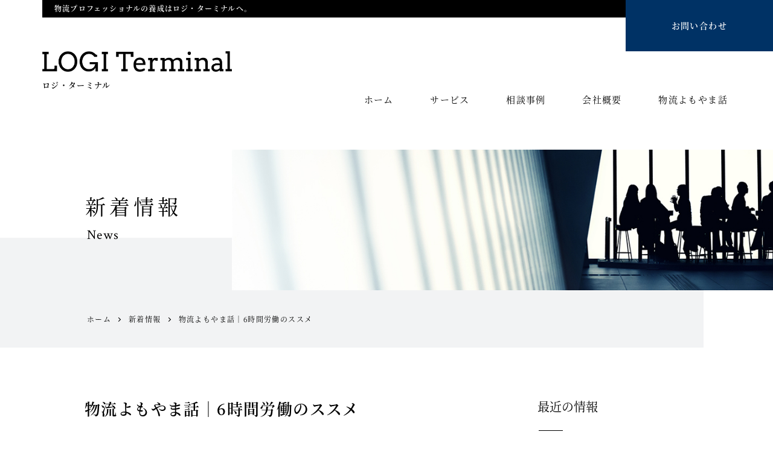

--- FILE ---
content_type: text/html; charset=UTF-8
request_url: https://www.logi-terminal.com/news/yomoyama-management-six-hours-of-work-without-breaks/
body_size: 5686
content:
<!DOCTYPE html>
<html lang="ja">
<head>
	<meta charset="utf-8" />
	<meta name="viewport" content="width=device-width, initial-scale=1.0, user-scalable=yes">
	<title>  物流よもやま話｜6時間労働のススメ ｜ 新着情報 ｜ 企業に物流のプロフェッショナルを ｜ LOGI Terminal／ロジ・ターミナル</title>
	<meta name="description" content="企業内に物流プロフェッショナルを養成することを使命としています。自社の専門職による物流業務改善と管理は、正確で簡潔な機能と素晴らしいコスト効果を同時にもたらしてくれます。">
	<meta name="keywords" content="物流,物流コスト,物流改善,倉庫,物流アウトソーシング,出荷,在庫管理,自社物流,メーカー,製造業,SPA,近畿,大阪">
	<meta property="og:title" content="  物流よもやま話｜6時間労働のススメ ｜ 新着情報 ｜ 企業に物流のプロフェッショナルを ｜ LOGI Terminal／ロジ・ターミナル">
	<meta property="og:description" content="企業内に物流プロフェッショナルを養成することを使命としています。自社の専門職による物流業務改善と管理は、正確で簡潔な機能と素晴らしいコスト効果を同時にもたらしてくれます。">
	<meta property="og:type" content="article">
	<meta property="og:url" content="https://www.logi-terminal.com">
	<meta property="og:image" content="https://www.logi-terminal.com/wp/wp-content/themes/logi_terminal/common/images/ogp.png">
	<meta name="format-detection" content="telephone=no">
	<link rel="stylesheet" href="https://www.logi-terminal.com/wp/wp-content/themes/logi_terminal/common/css/reset.css">
	<link rel="stylesheet" href="https://www.logi-terminal.com/wp/wp-content/themes/logi_terminal/common/css/common.css">
	<link rel="stylesheet" href="https://www.logi-terminal.com/wp/wp-content/themes/logi_terminal/news/css/style.css">
	<link href="https://fonts.googleapis.com/css?family=Crimson+Text" rel="stylesheet">
	<link href="https://fonts.googleapis.com/css?family=Arvo" rel="stylesheet">
	<link rel="icon" type="image/vnd.microsoft.icon" href="https://www.logi-terminal.com/wp/wp-content/themes/logi_terminal/common/images/favicon.ico">
	<link rel="apple-touch-icon" href="https://www.logi-terminal.com/wp/wp-content/themes/logi_terminal/common/images/apple-touch-icon.png">
	<script src="https://www.logi-terminal.com/wp/wp-content/themes/logi_terminal/common/js/jquery.js"></script>
	<script src="https://www.logi-terminal.com/wp/wp-content/themes/logi_terminal/common/js/common.js"></script>
	<script src="https://www.logi-terminal.com/wp/wp-content/themes/logi_terminal/common/js/fade.js"></script>
	<link rel='dns-prefetch' href='//s.w.org' />
		<script type="text/javascript">
			window._wpemojiSettings = {"baseUrl":"https:\/\/s.w.org\/images\/core\/emoji\/11\/72x72\/","ext":".png","svgUrl":"https:\/\/s.w.org\/images\/core\/emoji\/11\/svg\/","svgExt":".svg","source":{"concatemoji":"https:\/\/www.logi-terminal.com\/wp\/wp-includes\/js\/wp-emoji-release.min.js?ver=4.9.26"}};
			!function(e,a,t){var n,r,o,i=a.createElement("canvas"),p=i.getContext&&i.getContext("2d");function s(e,t){var a=String.fromCharCode;p.clearRect(0,0,i.width,i.height),p.fillText(a.apply(this,e),0,0);e=i.toDataURL();return p.clearRect(0,0,i.width,i.height),p.fillText(a.apply(this,t),0,0),e===i.toDataURL()}function c(e){var t=a.createElement("script");t.src=e,t.defer=t.type="text/javascript",a.getElementsByTagName("head")[0].appendChild(t)}for(o=Array("flag","emoji"),t.supports={everything:!0,everythingExceptFlag:!0},r=0;r<o.length;r++)t.supports[o[r]]=function(e){if(!p||!p.fillText)return!1;switch(p.textBaseline="top",p.font="600 32px Arial",e){case"flag":return s([55356,56826,55356,56819],[55356,56826,8203,55356,56819])?!1:!s([55356,57332,56128,56423,56128,56418,56128,56421,56128,56430,56128,56423,56128,56447],[55356,57332,8203,56128,56423,8203,56128,56418,8203,56128,56421,8203,56128,56430,8203,56128,56423,8203,56128,56447]);case"emoji":return!s([55358,56760,9792,65039],[55358,56760,8203,9792,65039])}return!1}(o[r]),t.supports.everything=t.supports.everything&&t.supports[o[r]],"flag"!==o[r]&&(t.supports.everythingExceptFlag=t.supports.everythingExceptFlag&&t.supports[o[r]]);t.supports.everythingExceptFlag=t.supports.everythingExceptFlag&&!t.supports.flag,t.DOMReady=!1,t.readyCallback=function(){t.DOMReady=!0},t.supports.everything||(n=function(){t.readyCallback()},a.addEventListener?(a.addEventListener("DOMContentLoaded",n,!1),e.addEventListener("load",n,!1)):(e.attachEvent("onload",n),a.attachEvent("onreadystatechange",function(){"complete"===a.readyState&&t.readyCallback()})),(n=t.source||{}).concatemoji?c(n.concatemoji):n.wpemoji&&n.twemoji&&(c(n.twemoji),c(n.wpemoji)))}(window,document,window._wpemojiSettings);
		</script>
		<style type="text/css">
img.wp-smiley,
img.emoji {
	display: inline !important;
	border: none !important;
	box-shadow: none !important;
	height: 1em !important;
	width: 1em !important;
	margin: 0 .07em !important;
	vertical-align: -0.1em !important;
	background: none !important;
	padding: 0 !important;
}
</style>
<script type='text/javascript' src='https://www.logi-terminal.com/wp/wp-includes/js/jquery/jquery.js?ver=1.12.4'></script>
<script type='text/javascript' src='https://www.logi-terminal.com/wp/wp-includes/js/jquery/jquery-migrate.min.js?ver=1.4.1'></script>
<link rel='https://api.w.org/' href='https://www.logi-terminal.com/wp-json/' />
<link rel="EditURI" type="application/rsd+xml" title="RSD" href="https://www.logi-terminal.com/wp/xmlrpc.php?rsd" />
<link rel="wlwmanifest" type="application/wlwmanifest+xml" href="https://www.logi-terminal.com/wp/wp-includes/wlwmanifest.xml" /> 
<link rel='prev' title='物流よもやま話｜あなたは物流部門に必要な人' href='https://www.logi-terminal.com/news/yomoyama-essence-we-need-you-in-the-logistics-department/' />
<link rel='next' title='物流よもやま話｜増える連休、増えない出荷' href='https://www.logi-terminal.com/news/yomoyama-creed-more-holidays-less-shipments/' />
<meta name="generator" content="WordPress 4.9.26" />
<link rel="canonical" href="https://www.logi-terminal.com/news/yomoyama-management-six-hours-of-work-without-breaks/" />
<link rel='shortlink' href='https://www.logi-terminal.com/?p=22015' />
<link rel="alternate" type="application/json+oembed" href="https://www.logi-terminal.com/wp-json/oembed/1.0/embed?url=https%3A%2F%2Fwww.logi-terminal.com%2Fnews%2Fyomoyama-management-six-hours-of-work-without-breaks%2F" />
<link rel="alternate" type="text/xml+oembed" href="https://www.logi-terminal.com/wp-json/oembed/1.0/embed?url=https%3A%2F%2Fwww.logi-terminal.com%2Fnews%2Fyomoyama-management-six-hours-of-work-without-breaks%2F&#038;format=xml" />
	<script async src="https://www.googletagmanager.com/gtag/js?id=UA-127567440-1"></script>
	<script>
		window.dataLayer = window.dataLayer || [];
		function gtag(){dataLayer.push(arguments);}
		gtag('js', new Date());

		gtag('config', 'UA-127567440-1');
	</script>
</head>
<body id="news" class="index">

	<p class="loading-img"><img src="https://www.logi-terminal.com/wp/wp-content/themes/logi_terminal/common/images/loading.gif" alt=""></p>

	<!-- contents-wrap  -->
	<div id="contents-wrap">

		<!-- header -->
				<header id="header" class="cf">

			<!-- header-top -->
			<section class="header-top">
				<h2 class="header-tagline">物流プロフェッショナルの養成はロジ・ターミナルへ。	</h2>
				<a href="/contact/" class="header-contact-btn pc">お問い合わせ</a>
			</section>

			<!-- header-inner -->
			<div class="header-inner">

				<!-- header-logo -->
				<h1 class="header-logo">
					<a href="/">
						<img src="https://www.logi-terminal.com/wp/wp-content/themes/logi_terminal/common/images/logo.png" alt="LOGI Terminal">
						<span>ロジ・ターミナル</span>
					</a>
				</h1>

				<nav>
					<!-- header-nav-pc -->
					<ul class="header-nav-pc pc">
						<li class="gnav01"><a href="/">ホーム</a></li>
						<li class="gnav02"><a href="/service/">サービス</a></li>
						<li class="gnav03"><a href="/samples/">相談事例</a></li>
						<li class="gnav04"><a href="/company/">会社概要</a></li>
						<li class="gnav05"><a href="/yomoyama/">物流よもやま話</a></li>
					</ul>

					<!-- header-nav-sp -->
					<div class="header-nav-sp sp">
						<div class="slide-menu-btn">
							<a class="menu-trigger" href="">
								<span></span>
								<span></span>
							</a>
						</div>
						<div class="slide-menu-nav">
							<ul class="gnav">
								<li class="gnav01"><a href="/">ホーム</a></li>
								<li class="gnav02"><a href="/service/">サービス</a></li>
								<li class="gnav03"><a href="/samples/">相談事例</a></li>
								<li class="gnav04"><a href="/company/">会社概要</a></li>
								<li class="gnav05"><a href="/yomoyama/">物流よもやま話</a></li>
							</ul>
							<ul class="sub-nav-sp cf">
								<li><a href="/contact/">お問い合わせ</a></li>
							</ul>
						</div>
					</div>
				</nav>

			</div>

		</header>
		<!-- /header -->


		<!-- page-visual-area -->
		<section id="page-visual-area">

			<!-- page-visual-area-inner -->
			<div class="page-visual-area-inner">
				<h2 class="page-ttl">
					<span class="jpn">新着情報</span>
					<span class="eng">News</span>
				</h2>
				<p class="page-visual">
					<img src="https://www.logi-terminal.com/wp/wp-content/themes/logi_terminal/news/images/page-visual_pc.jpg" alt="" class="pc">
					<img src="https://www.logi-terminal.com/wp/wp-content/themes/logi_terminal/news/images/page-visual_sp.jpg" alt="" class="sp">
				</p>
			</div>

			<!-- breadcrumbs-area -->
			<div class="breadcrumbs-area">
				<ul class="breadcrumbs-list cf"><!-- 
					 --><li><a href="/">ホーム</a></li><!-- 
					 --><li><a href="/news/">新着情報</a></li><!--
					 --><li><span>  物流よもやま話｜6時間労働のススメ</span></li><!--
				 --></ul>
			</div>
		</section><!-- /page-visual-area -->

		
		<!-- contents -->
		<div id="contents">

			<!-- news-page-inner -->
			<div class="news-page-inner cf">

				<!-- news-cont-main -->
				<div class="news-cont-main">

					<!-- news-detail -->
					<div class="news-detail">
					
						<h3 class="sec-ttl01">  物流よもやま話｜6時間労働のススメ</h3>
						<div class="news-detail-status cf">
							<span class="news-article-date">2023.9.15</span>
						</div>
						<div class="news-detail-cont">
							<p><a href="https://www.logi-terminal.com/yomoyama/management/six-hours-of-work-without-breaks/" rel="noopener">この掲載記事を読む</a></p>
						</div>

					</div><!-- /news-detail -->

					<div class="pagenation-area cf">
						<p class="prev-link"><a href="https://www.logi-terminal.com/news/yomoyama-essence-we-need-you-in-the-logistics-department/" rel="prev">前の記事</a>　</p>
						<p class="center-link"><a href="/news/">新着一覧へ</a></p>
						<p class="next-link">　<a href="https://www.logi-terminal.com/news/yomoyama-creed-more-holidays-less-shipments/" rel="next">次の記事</a></p>
					</div>

				</div><!-- /news-cont-main -->


				<!-- news-cont-side -->
				<div class="news-cont-side">

					<!-- recent-articles -->
					<section class="news-side-box">
						<h3>最近の情報</h3>
						<ul class="recent-articles">
								<li><a href='https://www.logi-terminal.com/news/yomoyama-actual-about-planting-trees-in-logistics-facilities/'>物流よもやま話｜物流施設の植栽あれこれ</a></li>
	<li><a href='https://www.logi-terminal.com/news/yomoyama-prediction-multi-location-or-not/'>物流よもやま話｜オヤコよりもマスヲサンに</a></li>
	<li><a href='https://www.logi-terminal.com/news/yomoyama-essence-arsonists-always-say-be-careful-of-fire/'>物流よもやま話｜いつもの似たような面々</a></li>
	<li><a href='https://www.logi-terminal.com/news/yomoyama-essence-the-benefits-of-waste/'>物流よもやま話｜アソビとヨブンとムダと</a></li>
	<li><a href='https://www.logi-terminal.com/news/yomoyama-management-warehouse-managers-should-make-rounds/'>物流よもやま話｜見回りのススメ</a></li>
	<li><a href='https://www.logi-terminal.com/news/yomoyama-creed-harassment-police-and-justice-for-criminals/'>物流よもやま話｜粗にして野だが卑ではない、では通らぬらしい</a></li>
	<li><a href='https://www.logi-terminal.com/news/yomoyama-actual-future-of-overall-cost-increases/'>物流よもやま話｜塗装も建具も設備も</a></li>
	<li><a href='https://www.logi-terminal.com/news/yomoyama-management-the-gap-between-company-rules-and-society/'>物流よもやま話｜社内ルールと世間のズレ</a></li>
	<li><a href='https://www.logi-terminal.com/news/yomoyama-actual-outdated-cushioning-materials/'>物流よもやま話｜決め手が打てない緩衝材</a></li>
	<li><a href='https://www.logi-terminal.com/news/yomoyama-actual-high-temperature-warning-for-lunch-boxes/'>物流よもやま話｜お弁当にも高温注意報</a></li>
						</ul>
					</section>

					<!-- archive-articles -->
					<section class="news-side-box">
						<h3>アーカイブ</h3>
						<ul class="archive-articles">
								<li><a href='https://www.logi-terminal.com/2025/10/?post_type=news'>2025.10</a>&nbsp;(5)</li>
	<li><a href='https://www.logi-terminal.com/2025/09/?post_type=news'>2025.9</a>&nbsp;(4)</li>
	<li><a href='https://www.logi-terminal.com/2025/08/?post_type=news'>2025.8</a>&nbsp;(5)</li>
	<li><a href='https://www.logi-terminal.com/2025/07/?post_type=news'>2025.7</a>&nbsp;(4)</li>
	<li><a href='https://www.logi-terminal.com/2025/06/?post_type=news'>2025.6</a>&nbsp;(4)</li>
	<li><a href='https://www.logi-terminal.com/2025/05/?post_type=news'>2025.5</a>&nbsp;(5)</li>
	<li><a href='https://www.logi-terminal.com/2025/04/?post_type=news'>2025.4</a>&nbsp;(4)</li>
	<li><a href='https://www.logi-terminal.com/2025/03/?post_type=news'>2025.3</a>&nbsp;(4)</li>
	<li><a href='https://www.logi-terminal.com/2025/02/?post_type=news'>2025.2</a>&nbsp;(4)</li>
	<li><a href='https://www.logi-terminal.com/2025/01/?post_type=news'>2025.1</a>&nbsp;(5)</li>
	<li><a href='https://www.logi-terminal.com/2024/12/?post_type=news'>2024.12</a>&nbsp;(4)</li>
	<li><a href='https://www.logi-terminal.com/2024/11/?post_type=news'>2024.11</a>&nbsp;(5)</li>
	<li><a href='https://www.logi-terminal.com/2024/10/?post_type=news'>2024.10</a>&nbsp;(4)</li>
	<li><a href='https://www.logi-terminal.com/2024/09/?post_type=news'>2024.9</a>&nbsp;(4)</li>
	<li><a href='https://www.logi-terminal.com/2024/08/?post_type=news'>2024.8</a>&nbsp;(5)</li>
	<li><a href='https://www.logi-terminal.com/2024/07/?post_type=news'>2024.7</a>&nbsp;(4)</li>
	<li><a href='https://www.logi-terminal.com/2024/06/?post_type=news'>2024.6</a>&nbsp;(4)</li>
	<li><a href='https://www.logi-terminal.com/2024/05/?post_type=news'>2024.5</a>&nbsp;(5)</li>
	<li><a href='https://www.logi-terminal.com/2024/04/?post_type=news'>2024.4</a>&nbsp;(4)</li>
	<li><a href='https://www.logi-terminal.com/2024/03/?post_type=news'>2024.3</a>&nbsp;(5)</li>
	<li><a href='https://www.logi-terminal.com/2024/02/?post_type=news'>2024.2</a>&nbsp;(4)</li>
	<li><a href='https://www.logi-terminal.com/2024/01/?post_type=news'>2024.1</a>&nbsp;(4)</li>
	<li><a href='https://www.logi-terminal.com/2023/12/?post_type=news'>2023.12</a>&nbsp;(5)</li>
	<li><a href='https://www.logi-terminal.com/2023/11/?post_type=news'>2023.11</a>&nbsp;(4)</li>
	<li><a href='https://www.logi-terminal.com/2023/10/?post_type=news'>2023.10</a>&nbsp;(4)</li>
	<li><a href='https://www.logi-terminal.com/2023/09/?post_type=news'>2023.9</a>&nbsp;(6)</li>
	<li><a href='https://www.logi-terminal.com/2023/08/?post_type=news'>2023.8</a>&nbsp;(4)</li>
	<li><a href='https://www.logi-terminal.com/2023/07/?post_type=news'>2023.7</a>&nbsp;(4)</li>
	<li><a href='https://www.logi-terminal.com/2023/06/?post_type=news'>2023.6</a>&nbsp;(5)</li>
	<li><a href='https://www.logi-terminal.com/2023/05/?post_type=news'>2023.5</a>&nbsp;(4)</li>
	<li><a href='https://www.logi-terminal.com/2023/04/?post_type=news'>2023.4</a>&nbsp;(4)</li>
	<li><a href='https://www.logi-terminal.com/2023/03/?post_type=news'>2023.3</a>&nbsp;(5)</li>
	<li><a href='https://www.logi-terminal.com/2023/02/?post_type=news'>2023.2</a>&nbsp;(4)</li>
	<li><a href='https://www.logi-terminal.com/2023/01/?post_type=news'>2023.1</a>&nbsp;(4)</li>
	<li><a href='https://www.logi-terminal.com/2022/12/?post_type=news'>2022.12</a>&nbsp;(5)</li>
	<li><a href='https://www.logi-terminal.com/2022/11/?post_type=news'>2022.11</a>&nbsp;(4)</li>
	<li><a href='https://www.logi-terminal.com/2022/10/?post_type=news'>2022.10</a>&nbsp;(4)</li>
	<li><a href='https://www.logi-terminal.com/2022/09/?post_type=news'>2022.9</a>&nbsp;(5)</li>
	<li><a href='https://www.logi-terminal.com/2022/08/?post_type=news'>2022.8</a>&nbsp;(4)</li>
	<li><a href='https://www.logi-terminal.com/2022/07/?post_type=news'>2022.7</a>&nbsp;(5)</li>
	<li><a href='https://www.logi-terminal.com/2022/06/?post_type=news'>2022.6</a>&nbsp;(6)</li>
	<li><a href='https://www.logi-terminal.com/2022/05/?post_type=news'>2022.5</a>&nbsp;(4)</li>
	<li><a href='https://www.logi-terminal.com/2022/04/?post_type=news'>2022.4</a>&nbsp;(5)</li>
	<li><a href='https://www.logi-terminal.com/2022/03/?post_type=news'>2022.3</a>&nbsp;(4)</li>
	<li><a href='https://www.logi-terminal.com/2022/02/?post_type=news'>2022.2</a>&nbsp;(4)</li>
	<li><a href='https://www.logi-terminal.com/2022/01/?post_type=news'>2022.1</a>&nbsp;(4)</li>
	<li><a href='https://www.logi-terminal.com/2021/12/?post_type=news'>2021.12</a>&nbsp;(5)</li>
	<li><a href='https://www.logi-terminal.com/2021/11/?post_type=news'>2021.11</a>&nbsp;(4)</li>
	<li><a href='https://www.logi-terminal.com/2021/10/?post_type=news'>2021.10</a>&nbsp;(5)</li>
	<li><a href='https://www.logi-terminal.com/2021/09/?post_type=news'>2021.9</a>&nbsp;(4)</li>
	<li><a href='https://www.logi-terminal.com/2021/08/?post_type=news'>2021.8</a>&nbsp;(4)</li>
	<li><a href='https://www.logi-terminal.com/2021/07/?post_type=news'>2021.7</a>&nbsp;(5)</li>
	<li><a href='https://www.logi-terminal.com/2021/06/?post_type=news'>2021.6</a>&nbsp;(4)</li>
	<li><a href='https://www.logi-terminal.com/2021/05/?post_type=news'>2021.5</a>&nbsp;(4)</li>
	<li><a href='https://www.logi-terminal.com/2021/04/?post_type=news'>2021.4</a>&nbsp;(5)</li>
	<li><a href='https://www.logi-terminal.com/2021/03/?post_type=news'>2021.3</a>&nbsp;(7)</li>
	<li><a href='https://www.logi-terminal.com/2021/02/?post_type=news'>2021.2</a>&nbsp;(4)</li>
	<li><a href='https://www.logi-terminal.com/2021/01/?post_type=news'>2021.1</a>&nbsp;(8)</li>
	<li><a href='https://www.logi-terminal.com/2020/12/?post_type=news'>2020.12</a>&nbsp;(8)</li>
	<li><a href='https://www.logi-terminal.com/2020/11/?post_type=news'>2020.11</a>&nbsp;(13)</li>
	<li><a href='https://www.logi-terminal.com/2020/10/?post_type=news'>2020.10</a>&nbsp;(12)</li>
	<li><a href='https://www.logi-terminal.com/2020/09/?post_type=news'>2020.9</a>&nbsp;(4)</li>
	<li><a href='https://www.logi-terminal.com/2020/08/?post_type=news'>2020.8</a>&nbsp;(4)</li>
	<li><a href='https://www.logi-terminal.com/2020/07/?post_type=news'>2020.7</a>&nbsp;(14)</li>
	<li><a href='https://www.logi-terminal.com/2020/06/?post_type=news'>2020.6</a>&nbsp;(15)</li>
	<li><a href='https://www.logi-terminal.com/2020/05/?post_type=news'>2020.5</a>&nbsp;(12)</li>
	<li><a href='https://www.logi-terminal.com/2020/04/?post_type=news'>2020.4</a>&nbsp;(7)</li>
	<li><a href='https://www.logi-terminal.com/2020/03/?post_type=news'>2020.3</a>&nbsp;(7)</li>
	<li><a href='https://www.logi-terminal.com/2020/02/?post_type=news'>2020.2</a>&nbsp;(8)</li>
	<li><a href='https://www.logi-terminal.com/2020/01/?post_type=news'>2020.1</a>&nbsp;(10)</li>
	<li><a href='https://www.logi-terminal.com/2019/12/?post_type=news'>2019.12</a>&nbsp;(4)</li>
	<li><a href='https://www.logi-terminal.com/2019/11/?post_type=news'>2019.11</a>&nbsp;(6)</li>
	<li><a href='https://www.logi-terminal.com/2019/10/?post_type=news'>2019.10</a>&nbsp;(5)</li>
	<li><a href='https://www.logi-terminal.com/2019/09/?post_type=news'>2019.9</a>&nbsp;(4)</li>
	<li><a href='https://www.logi-terminal.com/2019/08/?post_type=news'>2019.8</a>&nbsp;(5)</li>
	<li><a href='https://www.logi-terminal.com/2019/07/?post_type=news'>2019.7</a>&nbsp;(5)</li>
	<li><a href='https://www.logi-terminal.com/2019/06/?post_type=news'>2019.6</a>&nbsp;(5)</li>
	<li><a href='https://www.logi-terminal.com/2019/05/?post_type=news'>2019.5</a>&nbsp;(8)</li>
	<li><a href='https://www.logi-terminal.com/2019/04/?post_type=news'>2019.4</a>&nbsp;(5)</li>
	<li><a href='https://www.logi-terminal.com/2019/03/?post_type=news'>2019.3</a>&nbsp;(7)</li>
	<li><a href='https://www.logi-terminal.com/2019/02/?post_type=news'>2019.2</a>&nbsp;(6)</li>
	<li><a href='https://www.logi-terminal.com/2019/01/?post_type=news'>2019.1</a>&nbsp;(7)</li>
	<li><a href='https://www.logi-terminal.com/2018/12/?post_type=news'>2018.12</a>&nbsp;(8)</li>
	<li><a href='https://www.logi-terminal.com/2018/11/?post_type=news'>2018.11</a>&nbsp;(11)</li>
	<li><a href='https://www.logi-terminal.com/2018/10/?post_type=news'>2018.10</a>&nbsp;(8)</li>
						</ul>
					</section>

				</div>

			</div><!-- /news-page-inner -->


			<!-- contact-sec -->
						<section class="contact-sec">
				<div class="contact-sec-inner cf">
					<div class="contact-sec-left">
						<h2 class="contact-sec-ttl">
							<span class="jpn">お問い合わせ</span>
							<span class="eng">Contact</span>
						</h2>
					</div>
					<div class="contact-sec-right">
						<p class="contact-sec-text">ご相談・ご質問等ございましたら、<br>お気軽にお問い合わせください。</p>
						<!-- <p class="business-hours">営業時間　平日 9:00 - 18:00</p> -->
						<a href="/contact/" class="contact-sec-btn">お問い合わせフォーム</a>
					</div>
				</div>
			</section>
			<!-- /contact-sec -->

		</div><!-- /contents -->


		<!-- footer -->
				<footer id="footer">

			<a href="#header" class="page-top-link"></a>
			<section class="footer-inner cf">
				<div class="footer-inner-left">
					<h2 class="footer-logo">
						<a href="/">
							<img src="https://www.logi-terminal.com/wp/wp-content/themes/logi_terminal/common/images/logo.png" alt="LOGI Terminal">
							<span>ロジ・ターミナル</span>
						</a>
					</h2>
					<p class="footer-address">大阪府大阪市北区角田町8-47阪急グランドビル</p>
				</div>
				<div class="footer-inner-right">
					<ul class="footer-nav">
						<li><a href="/">ホーム</a></li>
						<li><a href="/service/">サービス</a></li>
						<li><a href="/samples/">相談事例</a></li>
						<li><a href="/company/">会社概要</a></li>
						<li><a href="/yomoyama/">物流よもやま話</a></li>
					</ul>
					<a href="/contact/" class="footer-contact-btn">お問い合わせ</a>
				</div>
			</section>
			<small class="copyright">&copy; Entrance Inc.</small>

		</footer>
		<!-- /footer -->


	</div><!-- /contents-wrap -->

<script type='text/javascript'>
/* <![CDATA[ */
var wpcf7 = {"apiSettings":{"root":"https:\/\/www.logi-terminal.com\/wp-json\/contact-form-7\/v1","namespace":"contact-form-7\/v1"},"recaptcha":{"messages":{"empty":"\u3042\u306a\u305f\u304c\u30ed\u30dc\u30c3\u30c8\u3067\u306f\u306a\u3044\u3053\u3068\u3092\u8a3c\u660e\u3057\u3066\u304f\u3060\u3055\u3044\u3002"}}};
/* ]]> */
</script>
<script type='text/javascript' src='https://www.logi-terminal.com/wp/wp-content/plugins/contact-form-7/includes/js/scripts.js?ver=5.0.4'></script>
<script type='text/javascript' src='https://www.logi-terminal.com/wp/wp-includes/js/wp-embed.min.js?ver=4.9.26'></script>
</body>
</html>

--- FILE ---
content_type: text/css
request_url: https://www.logi-terminal.com/wp/wp-content/themes/logi_terminal/common/css/reset.css
body_size: 773
content:
@charset "utf-8";

/* reset.css
----------------------------------------- */
html,body,h1,h2,h3,h4,h5,h6,p,div,
ul,ol,li,dl,dt,dd,
table,caption,th,td,
form,button,label,address,blockquote,
article, aside, canvas, details, figcaption, figure, 
footer, header, hgroup, menu, nav, section, summary,
time, mark, audio, video {
	margin: 0;
	padding: 0;
	border:0;
	outline:0;
	font-size: 100%;
	font-weight: normal;
}
body {
	line-height:1;
}
article,aside,details,figcaption,figure,
footer,header,hgroup,menu,nav,section { 
	display:block;
}
nav ul {
	list-style:none;
}
hr {
	display: none;
}
img,abbr {
	border: none;
	vertical-align: bottom;
}
ul,ol,li {
	list-style: none;
}
table {
	border-collapse: collapse;
	border-spacing: 0;
}
th,td {
	text-align: left;
}
/* clearfix */
.cf {
	zoom: 1;
}
.cf:before, .cf:after {
	content: "";
	display: table;
}
.cf:after {
	clear: both;
}


--- FILE ---
content_type: text/css
request_url: https://www.logi-terminal.com/wp/wp-content/themes/logi_terminal/common/css/common.css
body_size: 4123
content:
@charset "utf-8";


/* common.css
----------------------------------------- */
@font-face {
  font-family: 'Noto Serif Japanese';
  font-style: normal;
  font-weight: 400;
  src: url('../fonts/NotoSerifJP-Regular.woff') format('woff');
  font-display: swap;
}
/* 
@font-face {
  font-family: 'Noto Serif Japanese';
  font-style: normal;
  font-weight: 500;
  src: url('../fonts/NotoSerifJP-Medium.woff') format('woff');
  font-display: swap;
}
*/
@font-face {
  font-family: 'Noto Serif Japanese';
  font-style: normal;
  font-weight: 600;
  src: url('../fonts/NotoSerifJP-SemiBold.woff') format('woff');
  font-display: swap;
}
/* 
@font-face {
  font-family: 'Noto Serif Japanese';
  font-style: normal;
  font-weight: 700;
  src: url('../fonts/NotoSerifJP-Bold.woff') format('woff');
  font-display: swap;
}
*/

html,body{
    width: 100%;
}
body {
	font-family: "Noto Serif Japanese", serif;
	font-size: 14px;
	color: #000000;
	line-height:1.8;
	letter-spacing: 0.1em;
	text-align: left;
	font-weight: 400;
	-webkit-text-size-adjust: 100%;
	-webkit-font-smoothing: antialiased;
	-moz-osx-font-smoothing: grayscale;
}
a {
	color: #000000;
	text-decoration: none;
}
a:hover {
	color: #000000;
	text-decoration: none;
}
a:focus {
	outline: none;
}
.pc {
	display: none !important;
}
.sp {
	display: block !important;
}
input:focus, 
select:focus, 
textarea:focus {
	outline: none;
}
img {
	width: 100%;
	height: auto;
}


/* 共通パーツ
----------------------------------------- */
/* loading */
#contents-wrap {
	opacity: 0;
}
.loading-img {
	position: fixed;
	top: 50%;
	left: 50%;
	width: 60px;
	height: 60px;
	margin-top: -35px;
	margin-left: -30px;
	text-align: center;
	color: #ffffff;
	z-index: 2;
	text-align: center;
}
.loading-img img {
	width: 100%;
	height: auto;
}

/* page-visual-area */
#page-visual-area {
	position: relative;
	margin-bottom: 30px;
}
#page-visual-area::after {
	content: '';
	display: block;
	position: absolute;
	top: 47.8%;
	left: 0;
	width: 91%;
	height: 50%;
	background-color: #f2f3f4;
	z-index: -100;
}
.page-visual-area-inner {
	position: relative;
}
.page-ttl {
	position: absolute;
	top: 50%;
	left: 20px;
	margin-top: -30px;
	opacity: 0;
	transition: all 2s;
}
.page-ttl .jpn {
	display: block;
	font-size: 25px;
	letter-spacing: 0.15em;
}
.page-ttl .eng {
	font-family: 'Crimson Text', serif;
	display: block;
	padding-left: 3px;
	font-size: 11px;
}
.page-visual {
	padding-left: 30%;
}
.page-visual img {
}

/* breadcrumbs-area */
.breadcrumbs-area {
	box-sizing: border-box;
	width: 94%;
	padding: 15px 20px 20px;
}
.breadcrumbs-list {
}
.breadcrumbs-list li {
	display: inline-block;
	font-size: 11px;
	line-height: 1.4;
}
.breadcrumbs-list a {
	display: inline-block;
	position: relative;
	margin-right: 14px;
	padding-right: 15px;
}
.breadcrumbs-list a::after{
	display: block;
	content: '';
	position: absolute;
	top: 50%;
	right: 0;
	width: 4px;
	height: 4px;
	margin-top: -2px;
	border: 0px;
	border-top: solid 1px #000000;
	border-right: solid 1px #000000;
	-ms-transform: rotate(45deg);
	-webkit-transform: rotate(45deg);
	transform: rotate(45deg);
}

/* sec-ttl */
.sec-ttl01 {
	position: relative;
	margin-bottom: 25px;
	padding-bottom: 18px;
	font-size: 20px;
	font-weight: 600;
	line-height: 1.6;
}
.sec-ttl01::after {
	display: block;
	content: '';
	position: absolute;
	bottom: 0;
	left: 2px;
	width: 25px;
	height: 1px;
	background-color: #003265;
}

/* table */
.form-input-tbl {
	width: 100%;
}
.form-input-tbl th,
.form-input-tbl td {
	display: block;
	width: 100%;
}
.form-input-tbl th {
	margin-bottom: 5px;
	font-size: 14px;
	font-weight: 600;
}
.form-input-tbl td {
	margin-bottom: 15px;
	font-size: 14px;
}
.require-mark {
	color: #ff0000;
}

/* form */
.input-radio .wpcf7-list-item {
	display: block;
	margin-left: 0;
}

.input-text {
	font-family: "Noto Serif Japanese", serif;
	width: 100%;
	height: 40px;
	box-sizing: border-box;
	padding: 3px 8px;
	background-color: #FFFFFF;
	border: 1px solid #b5b5b5;
	color: #000000;
	vertical-align: middle;
	font-size: 14px;
}
.input-text-120 {
	font-family: "Noto Serif Japanese", serif;
	width: 40%;
	height: 35px;
	box-sizing: border-box;
	padding: 3px 8px;
	background-color: #FFFFFF;
	border: 1px solid #b5b5b5;
	color: #000000;
	vertical-align: middle;
	font-size: 14px;
}
.input-text-400 {
	font-family: "Noto Serif Japanese", serif;
	width: 80%;
	height: 35px;
	box-sizing: border-box;
	padding: 3px 8px;
	background-color: #FFFFFF;
	border: 1px solid #b5b5b5;
	color: #000000;
	vertical-align: middle;
	font-size: 14px;
}

.input-select {
	font-family: "Noto Serif Japanese", serif;
	width: 18em;
	height: 40px;
	margin-right: 5px;
	padding: 3px 8px;
	background-color: #FFFFFF;
	border: 1px solid #b5b5b5;
	color: #000000;
	font-size: 14px;
	vertical-align: middle;
	border-radius: 0;
}
input[type="checkbox"] {
	vertical-align: middle;
}
.textarea {
	font-family: "Noto Serif Japanese", serif;
	width: 	97%;
	padding: 5px;
	border: 1px solid #b5b5b5;
	font-size: 14px;
}
.submit-btn {
	font-family: "Noto Serif Japanese", serif;
	display: block;
	width: 	70%;
	margin: 20px auto 0;
	padding: 16px 0;
	background-image: -moz-linear-gradient( 135deg, rgb(0,28,70) 0%, rgb(0,77,109) 52%, rgb(0,125,148) 100%);
	background-image: -webkit-linear-gradient( 135deg, rgb(0,28,70) 0%, rgb(0,77,109) 52%, rgb(0,125,148) 100%);
	background-image: -ms-linear-gradient( 135deg, rgb(0,28,70) 0%, rgb(0,77,109) 52%, rgb(0,125,148) 100%);
	text-align: center;
	font-size: 13px;
	color: #FFFFFF;
	letter-spacing: 0.1em;
}
.submit-btn:hover {
}
input[type="button"],input[type="submit"] {
	-webkit-appearance: none;
	-moz-appearance: none;
	appearance: none;
	border: none;
}
input[type="text"],
input[type="button"],
input[type="email"],
input[type="submit"],
textarea {
    border-radius: 0;
    -webkit-appearance: none;
    -moz-appearance: none;
    appearance: none;
}

/* contact-privacy-box */
.contact-privacy-box {
	margin-bottom: 20px;
	padding: 25px 20px;
	background-color: #ffffff;
}
.contact-privacy-box h3 {
	margin-bottom: 15px;
	font-size: 16px;
}
.contact-privacy-list {
}
.contact-privacy-list li {
	margin-bottom: 10px;
}
.contact-privacy-list li:last-child {
	margin-bottom: 0
}
.contact-privacy-list span {
}
.contact-privacy-list p {
}
.acknowledgment-check {
	margin-bottom: 30px;
}


/* header
----------------------------------------- */
#header {
	margin-bottom: 8px;
}
.header-top {
	margin-bottom: 12px;
}
.header-tagline {
	padding: 3px 18px 2px;
	background-color: #000000;
	color: #FFFFFF;
	font-size: 10px;
	letter-spacing: 0em;
}
.header-inner {
	position: relative;
}
.header-logo {
	width: 180px;
	padding-left: 20px;
}
.header-logo span {
	display: block;
	margin-top: 5px;
	font-size: 9px;
	letter-spacing: 0em;
}

/* slide-menu-btn */
.slide-menu-btn {
	position: absolute;
	top: 12px;
	right: 20px;
	z-index: 10000;
}
.slide-menu-nav {
	box-sizing: border-box;
	display: none;
	width: 100%;
	position: absolute;
	left: 0;
	top: 54px;
	padding: 20px 0 35px;
	background-color: rgba(0,0,0,0.9);
	z-index: 9000;
	text-align: center;
}
.slide-menu-nav .gnav a {
	position: relative;
	display: block;
	margin: 0;
	padding: 25px 0;
	font-size: 14px;
	color: #ffffff;
	line-height: 1.4;
}
.slide-menu-nav .gnav a::after {
	content: '';
	display: block;
	position: absolute;
	bottom: 0;
	left: 50%;
	width: 8px;
	height: 2px;
	margin-left: -4px;
	background-color: #003265;
}
.slide-menu-nav .gnav li:last-child a::after {
	content: '';
	background: none;
}
.slide-menu-nav .sub-nav-sp {
	margin: 20px 0;
}
.slide-menu-nav .sub-nav-sp li {
	width: 76%;
	margin: 0 auto;
}
.slide-menu-nav .sub-nav-sp a {
	box-sizing: border-box;
	display: block;
	float: left;
	width: 100%;
	padding: 20px 0;
	background-color: #003265;
	font-size: 13px;
	color: #ffffff;
	line-height: 1.4;
	text-align: center;
}

/* menu-trigger */
.menu-trigger,
.menu-trigger span {
	display: inline-block;
	transition: all .3s;
	box-sizing: border-box;
}
.menu-trigger {
	position: relative;
	width: 20px;
	height: 19px;
}
.menu-trigger span {
	position: absolute;
	left: 0;
	width: 100%;
	height: 1px;
	background-color: #000000;
}
.menu-trigger span:nth-of-type(1) {
	top: 6px;
}
.menu-trigger span:nth-of-type(2) {
	top: 13px;
}
.menu-trigger.active span:nth-of-type(1) {
	-webkit-transform: translateY(4px) rotate(-45deg);
	transform: translateY(4px) rotate(-45deg);
}
.menu-trigger.active span:nth-of-type(2) {
	-webkit-transform: translateY(-3px) rotate(45deg);
	transform: translateY(-3px) rotate(45deg);
}

/* position-active */
#top .gnav01 a,
#service .gnav02 a,
#samples .gnav03 a,
#company .gnav04 a,
#yomoyama .gnav05 a {
	
}


/* contents
----------------------------------------- */
/* contact-sec */
.contact-sec {
	padding: 40px 20px 80px;
	background: linear-gradient(135deg, #009ec2 0%,#001c46 100%);
}
.contact-sec-inner {
	padding: 35px 0 30px;
	background-color: #ffffff;
}
.contact-sec-ttl {
	position: relative;
	margin-bottom: 25px;
	padding-bottom: 14px;
	text-align: center;
}
.contact-sec-ttl::after {
	content: '';
	display: block;
	position: absolute;
	bottom: 0;
	left: 50%;
	width: 20px;
	height: 1px;
	margin-left: -10px;
	background-color: #000000;
}
.contact-sec-ttl .jpn {
	display: block;
	margin-bottom: 3px;
	font-size: 20px;
	letter-spacing: 0.2em;
}
.contact-sec-ttl .eng {
	font-family: 'Crimson Text', serif;
	display: block;
	font-size: 13px;
}
.contact-sec-text {
	margin-bottom: 20px;
	text-align: center;
	font-size: 13px;
}
.contact-sec-tel {
	margin-bottom: 20px;
	text-align: center;
}
.contact-sec-telnum a {
	font-family: 'Crimson Text', serif;
	padding-left: 30px;
	background: url(../images/icon-tel.png) 0 center no-repeat;
	background-size: 19px 27px;
	font-size: 34px;
	line-height: 1.0;
}
.business-hours {
	font-size: 11px;
	line-height: 1.6;
}
.contact-sec-btn {
	display: block;
	width: 80%;
	margin: 0 auto;
	padding: 18px 0;
	background-color: #003163;
	font-size: 13px;
	text-align: center;
	color: #ffffff;
}
.contact-sec-btn:hover {
	color: #ffffff;
}


/* footer
----------------------------------------- */
#footer {
	position: relative;
	padding-top: 40px;
}
.page-top-link {
	display: block;
	position: absolute;
	top: -50px;
	right: 0;
	width: 50px;
	height: 50px;
	background: url(../images/icon-pagetop_sp.png) center center no-repeat;
	background-size: 10px 13px;
	background-color: #ffffff;
	z-index: 1000;
}
.footer-logo {
	width: 180px;
	height: auto;
	margin: 0 auto 15px;
	text-align: center;
}
.footer-logo span {
	display: block;
	margin-top: 10px;
	font-size: 10px;
}
.footer-address {
	margin-bottom: 20px;
	text-align: center;
	font-size: 12px;
}
.footer-nav {
	margin-bottom: 30px;
	text-align: center;
}
.footer-nav li {
	margin-bottom: 15px;
}
.footer-nav li a {
	font-size: 12px;
}
.footer-contact-btn {
	display: block;
	width: 65%;
	margin: 0 auto 35px;
	padding: 12px 0;
	background-color: #003163;
	font-size: 13px;
	text-align: center;
	color: #ffffff;
}
.footer-contact-btn:hover {
	color: #ffffff;
}
.copyright {
	font-family: 'Crimson Text', serif;
	display: block;
	padding-bottom: 20px;
	font-size: 10px;
	text-align: center;
}







/* タブレット向け：760px～1000px */
@media only screen and (min-width: 760px) {
.pc {
	display: block !important;
}
.sp {
	display: none !important;
}
img {
	width: 100%;
	height: auto;
}


/* 共通パーツ
----------------------------------------- */
/* loading */
#contents-wrap {
	opacity: 0;
}
.loading-img {
	position: fixed;
	top: 50%;
	left: 50%;
	width: 70px;
	height: 70px;
	margin-top: -70px;
	margin-left: -35px;
	text-align: center;
	color: #fff;
	z-index: 2;
	text-align: center;
}
.loading-img img {
	width: 100%;
	height: auto;
}

/* page-visual-area */
#page-visual-area {
	position: relative;
	margin-bottom: 100px;
}
#page-visual-area::after {
	content: '';
	display: block;
	position: absolute;
	top: 47.5%;
	left: 0;
	width: 91%;
	height: 59%;
	background-color: #f2f3f4;
	z-index: -100;
}
.page-visual-area-inner {
	position: relative;
}
.page-ttl {
	position: absolute;
	top: 50%;
	left: 11%;
	margin-top: -50px;
	opacity: 0;
	transition: all 2s;
}
.page-ttl .jpn {
	display: block;
	font-size: 34px;
	letter-spacing: 0.175em;
	line-height: 1.65;
}
.page-ttl .eng {
	font-family: 'Crimson Text', serif;
	display: block;
	padding-left: 3px;
	font-size: 22px;
}
.page-visual {
	padding-left: 30%;
}
.page-visual img {

}

/* breadcrumbs-area */
.breadcrumbs-area {
	box-sizing: border-box;
	width: 94%;
	padding: 35px 20px 15px 11%;
}
.breadcrumbs-list {
	padding-left: 3px;
}
.breadcrumbs-list li {
	display: inline-block;
	font-size: 12px;
	line-height: 1.4;
}
.breadcrumbs-list a {
	display: inline-block;
	position: relative;
	margin-right: 14px;
	padding-right: 15px;
	transition: all .3s;
}
.breadcrumbs-list a:hover {
	color: #999999;
}
.breadcrumbs-list a::after{
	display: block;
	content: '';
	position: absolute;
	top: 50%;
	right: 0;
	width: 4px;
	height: 4px;
	margin-top: -2px;
	border: 0px;
	border-top: solid 1px #000000;
	border-right: solid 1px #000000;
	-ms-transform: rotate(45deg);
	-webkit-transform: rotate(45deg);
	transform: rotate(45deg);
}

/* sec-ttl */
.sec-ttl01 {
	position: relative;
	margin-bottom: 50px;
	padding-bottom: 28px;
	font-size: 26px;
	font-weight: 400;
	line-height: 1.6;
}
.sec-ttl01::after {
	display: block;
	content: '';
	position: absolute;
	bottom: 0;
	left: 2px;
	width: 46px;
	height: 1px;
	background-color: #003265;
}

/* table */
.form-input-tbl {
	width: 100%;
}
.form-input-tbl th,
.form-input-tbl td {
	display: table-cell;
	padding: 15px 0;
	vertical-align: top;
	width: 100%;
}
.form-input-tbl th {
	width: 240px;
	margin-bottom: 5px;
	font-size: 15px;
	font-weight: 400;
}
.form-input-tbl td {
	width: 600px;
	margin-bottom: 15px;
	font-size: 15px;
}
.require-mark {
	color: #ff0000;
}

/* form */
.input-radio .wpcf7-list-item {
	display: block;
	margin-left: 0;
}
.input-text {
	font-family: "Noto Serif Japanese", serif;
	width: 100%;
	height: 46px;
	box-sizing: border-box;
	padding: 6px 12px;
	background-color: #ffffff;
	border: 1px solid #b5b5b5;
	color: #000000;
	vertical-align: middle;
	font-size: 14px;
}
.input-text-120 {
	font-family: "Noto Serif Japanese", serif;
	width: 120px;
	height: 35px;
	box-sizing: border-box;
	padding: 6px 12px;
	background-color: #ffffff;
	border: 1px solid #b5b5b5;
	color: #000000;
	vertical-align: middle;
	font-size: 14px;
}
.input-text-400 {
	font-family: "Noto Serif Japanese", serif;
	width: 400px;
	height: 35px;
	box-sizing: border-box;
	padding: 6px 12px;
	background-color: #ffffff;
	border: 1px solid #b5b5b5;
	color: #000000;
	vertical-align: middle;
	font-size: 14px;
}


.input-select {
	font-family: "Noto Serif Japanese", serif;
	width: 18em;
	height: 46px;
	margin-right: 5px;
	padding: 6px 12px;
	background-color: #ffffff;
	border: 1px solid #b5b5b5;
	color: #000000;
	font-size: 14px;
	vertical-align: middle;
	border-radius: 0;
}
input[type="checkbox"] {
	vertical-align: middle;
}
.textarea {
	font-family: "Noto Serif Japanese", serif;
	width: 	97%;
	padding: 12px;
	border: 1px solid #b5b5b5;
	font-size: 14px;
}
.submit-btn {
	font-family: "Noto Serif Japanese", serif;
	display: block;
	width: 	260px;
	margin: 40px auto 0;
	padding: 20px 0;
	background-image: -moz-linear-gradient( 135deg, rgb(0,28,70) 0%, rgb(0,77,109) 52%, rgb(0,125,148) 100%);
	background-image: -webkit-linear-gradient( 135deg, rgb(0,28,70) 0%, rgb(0,77,109) 52%, rgb(0,125,148) 100%);
	background-image: -ms-linear-gradient( 135deg, rgb(0,28,70) 0%, rgb(0,77,109) 52%, rgb(0,125,148) 100%);
	text-align: center;
	font-size: 14px;
	color: #ffffff;
	font-weight: 600;
	cursor: pointer;
	transition: all .3s;
	letter-spacing: 0.1em;
}
.submit-btn:hover {
	color: #ffffff;
	opacity: 0.8;
}

/* contact-privacy-box */
.contact-privacy-box {
	margin-bottom: 35px;
	padding: 50px 55px;
	background-color: #ffffff;
}
.contact-privacy-box h3 {
	margin-bottom: 15px;
	font-size: 16px;
}
.contact-privacy-list {
}
.contact-privacy-list li {
	margin-bottom: 6px;
	overflow: hidden;
	font-size: 13px;
}
.contact-privacy-list li:last-child {
	margin-bottom: 0
}
.contact-privacy-list span {
	display: block;
	float: left;
	width: 23%;
}
.contact-privacy-list p {
	float: right;
	width: 75%;
}
.acknowledgment-check {
	margin-bottom: 50px;
	text-align: center;
}


/* header
----------------------------------------- */
#header {
	box-sizing: border-box;
	width: 100%;
	height: auto;
	margin-bottom: 0;
	padding-left: 70px;
}
.header-top {
	position: relative;
	margin-bottom: 0;
}
.header-tagline {
	padding: 3px 20px 5px;
	background-color: #000000;
	color: #ffffff;
	font-size: 12px;
	letter-spacing: 0.1em;
	font-weight: 600;
}
.header-contact-btn {
	display: block;
	position: absolute;
	top: 0;
	right: 0;
	padding: 30px 76px;
	background-color: #003265;
	color: #ffffff;
	font-size: 14px;
	font-weight: 600;
	z-index: 100;
	transition: all .3s;
}
.header-contact-btn:hover {
	color: #ffffff;
	background-color: #0f4882;
}
.header-inner {
	position: relative;
}
.header-logo {
	width: 314px;
	margin: 56px 0 0 0;
	padding-left: 0;
}
.header-logo a {
	display: inline-block;
	transition: all .3s;
}
.header-logo a:hover {
	opacity: 0.6;
}
.header-logo span {
	display: block;
	margin-top: 15px;
	font-size: 13px;
	letter-spacing: 0.1em;
	line-height: 1.0;
	font-weight: 600;
}
.header-nav-pc {
	margin-bottom: 58px;
	padding-right: 75px;
	text-align: right;
}
.header-nav-pc li {
	display: inline-block;
	margin-left: 55px;
}
.header-nav-pc a {
	position: relative;
	display: inline-block;
	padding-bottom: 18px;
	font-size: 15px;
	line-height: 1.0;
	font-weight: 400;
	transition: all .3s;
}
.header-nav-pc a:hover {
	color: #999999;
}
.header-nav-pc a::after {
	position: absolute;
	bottom: -1px;
	left: 0;
	content: '';
	width: 100%;
	height: 1px;
	background: #000000;
	transform: scale(0, 1);
	transform-origin: right top;
	transition: transform .3s;
}
.header-nav-pc a:hover::after {
	transform-origin: left top;
	transform: scale(1, 1);
}
/* position-active */
#top .gnav01 a,
#service .gnav02 a,
#samples .gnav03 a,
#company .gnav04 a,
#yomoyama .gnav05 a {
	border-bottom: 1px solid #000000;
}


/* contents
----------------------------------------- */
/* contact-sec */
.contact-sec {
	padding: 100px 0 120px;
	background: linear-gradient(135deg, #009ec2 0%,#001c46 100%);
}
.contact-sec-inner {
	width: 1000px;
	margin: 0 auto;
	padding: 50px 0 50px;
	background-color: #ffffff;
}
.contact-sec-left {
	box-sizing: border-box;
	float: left;
	width: 460px;
	border-right: 1px solid #dcdcdc;
	padding: 20px 0 10px;
}
.contact-sec-right {
	float: right;
	width: 540px;
	padding-top: 20px;
}
.contact-sec-ttl {
	position: relative;
	margin-bottom: 50px;
	padding-bottom: 30px;
	text-align: center;
}
.contact-sec-ttl::after {
	content: '';
	display: block;
	position: absolute;
	bottom: 0;
	left: 50%;
	width: 40px;
	height: 1px;
	margin-left: -20px;
	background-color: #000000;
}
.contact-sec-ttl .jpn {
	display: block;
	margin-bottom: 0;
	font-size: 30px;
	letter-spacing: 0.2em;
}
.contact-sec-ttl .eng {
	font-family: 'Crimson Text', serif;
	display: block;
	font-size: 20px;
}
.contact-sec-text {
	margin: 0 0 30px;
	font-size: 15px;
}
.contact-sec-tel {
	margin-bottom: 50px;
	text-align: center;
}
.contact-sec-telnum a {
	font-family: 'Crimson Text', serif;
	padding-left: 40px;
	background: url(../images/icon-tel.png) 0 center no-repeat;
	background-size: 27px 39px;
	font-size: 48px;
	line-height: 1.0;
}
.business-hours {
	margin-left: -10px;
	font-size: 15px;
	line-height: 1.6;
}
.contact-sec-btn {
	display: block;
	width: 380px;
	margin: 0 auto;
	padding: 22px 0;
	background-color: #003163;
	font-size: 20px;
	text-align: center;
	color: #ffffff;
	font-weight: 600;
	transition: all .3s;
}
.contact-sec-btn:hover {
	color: #ffffff;
	background-color: #0f4882;
}


/* footer
----------------------------------------- */
#footer {
	position: relative;
	padding-top: 85px;
}
.page-top-link {
	display: block;
	position: absolute;
	top: -70px;
	right: 0;
	width: 70px;
	height: 70px;
	background: url(../images/icon-pagetop_pc.png) center center no-repeat;
	background-size: 14px 18px;
	background-color: #ffffff;
	z-index: 1000;
}
.footer-inner {
	margin-bottom: 20px;
}
.footer-inner-left {
	box-sizing: border-box;
	float: left;
	width: 35%;
	padding-left: 70px;
}
.footer-inner-right {
	box-sizing: border-box;
	float: right;
	width: 65%;
	padding-right: 80px;
	text-align: right;
}
.footer-logo {
	width: 310px;
	height: auto;
	margin: 0 0 25px;
	text-align: left;
}
.footer-logo a {
	display: block;
	position: relative;
	transition: all .3s;
}
.footer-logo a:hover {
	opacity: 0.6;
}
.footer-logo span {
	display: block;
	margin-top: 10px;
	font-size: 13px;
}
.footer-address {
	margin-bottom: 20px;
	text-align: left;
	font-size: 14px;
}
.footer-nav {
	margin-bottom: 40px;
	text-align: right;
}
.footer-nav li {
	display: inline-block;
	margin: 0 0 0 35px;
}
.footer-nav li a {
	font-size: 15px;
	transition: all .3s;
}
.footer-nav li a:hover {
	color: #999999;
}
.footer-contact-btn {
	display: inline-block;
	width: 240px;
	margin: 0;
	padding: 16px 0;
	background-color: #003163;
	font-size: 14px;
	text-align: center;
	color: #ffffff;
	font-weight: 600;
	transition: all .3s;
}
.footer-contact-btn:hover {
	color: #ffffff;
	background-color: #0f4882;
}
.copyright {
	font-family: 'Crimson Text', serif;
	display: block;
	padding-bottom: 30px;
	font-size: 13px;
	text-align: center;
	font-weight: 500;
}


} /* タブレット向けここまで */






/* PC向けレイアウトの指定：1001px～ */
@media only screen and (min-width: 1001px) {


} /* PC向けここまで */











--- FILE ---
content_type: text/css
request_url: https://www.logi-terminal.com/wp/wp-content/themes/logi_terminal/news/css/style.css
body_size: 1448
content:
@charset "utf-8";

/* news */

/* contents
----------------------------------------- */
.news-page-inner {
}
.news-cont-main {
	margin-bottom: 40px;
}
.news-article-list {
	margin-bottom: 30px;
	padding: 0 20px;
}
.news-article-list li {
	margin-bottom: 30px;
	padding-bottom: 28px;
	border-bottom: 1px solid #cccccc;
}
.news-article-list li:last-child {
	margin-bottom: 0;
}
.news-article-list h3 {
	display: inline-block;
}
.news-article-status {
	margin-bottom: 20px;
}
.news-article-date {
	display: block;
	font-weight: 600;
}
.news-category-list {
	margin-bottom: 10px;
}
.news-article-cont {
	margin-bottom: 15px;
}
.news-read-more {
	text-align: right;
}
.news-read-more a {
	display: inline-block;
	position: relative;
	padding-left: 15px;
}
.news-read-more a::after{
	display: block;
	content: '';
	position: absolute;
	top: 50%;
	left: 0;
	width: 4px;
	height: 4px;
	margin-top: -2px;
	border: 0px;
	border-top: solid 1px #003265;
	border-right: solid 1px #003265;
	-ms-transform: rotate(45deg);
	-webkit-transform: rotate(45deg);
	transform: rotate(45deg);
}

.pagenation-area {
	text-align: center;
}
.wp-pagenavi a {
	display: inline-block;
	margin: 0 3px;
	padding: 0 5px 5px;
}
.wp-pagenavi span {
	display: inline-block;
	margin: 0 3px;
	padding: 0 5px 5px;
}
.wp-pagenavi span.current {
	border-bottom: 1px solid #000000;
	font-weight: 600;
}

.prev-link a,
.center-link a,
.next-link a {
	font-size: 12px;
}

.prev-link {
	display: inline-block;
	position: relative;
	margin-right: 20px;
	padding-left: 12px;
}
.center-link {
	display: inline-block;
	position: relative;
}
.next-link {
	display: inline-block;
	position: relative;
	margin-left: 20px;
	padding-right: 12px;
}
.prev-link a::after{
	display: block;
	content: '';
	position: absolute;
	top: 50%;
	left: 0;
	width: 4px;
	height: 4px;
	margin-top: -2px;
	border: 0px;
	border-top: solid 1px #003265;
	border-right: solid 1px #003265;
	-ms-transform: rotate(-135deg);
	-webkit-transform: rotate(-135deg);
	transform: rotate(-135deg);
}
.next-link a::after{
	display: block;
	content: '';
	position: absolute;
	top: 50%;
	right: 0;
	width: 4px;
	height: 4px;
	margin-top: -2px;
	border: 0px;
	border-top: solid 1px #003265;
	border-right: solid 1px #003265;
	-ms-transform: rotate(45deg);
	-webkit-transform: rotate(45deg);
	transform: rotate(45deg);
}

/* side */
.news-cont-side {
	margin-bottom: 50px;
	padding: 0 20px;
}
.news-side-box {
	margin-bottom: 30px;
}
.news-side-box:last-child {
	margin-bottom: 0;
}
.news-side-box h3 {
	position: relative;
	margin-bottom: 25px;
	padding-bottom: 16px;
	font-size: 16px;
	font-weight: 400;
}
.news-side-box h3::after {
	display: block;
	content: '';
	position: absolute;
	bottom: 0;
	left: 2px;
	width: 25px;
	height: 1px;
	background-color: #000000;
}
.news-side-box li {
	margin-bottom: 5px;
}
.news-side-box li:last-child {
	margin-bottom: 0;
}
.news-side-box a {
	display: inline-block;
	position: relative;
	padding-left: 15px;
	font-size: 13px;
}
.news-side-box a::after{
	display: block;
	content: '';
	position: absolute;
	top: 50%;
	left: 0;
	width: 4px;
	height: 4px;
	margin-top: -2px;
	border: 0px;
	border-top: solid 1px #003265;
	border-right: solid 1px #003265;
	-ms-transform: rotate(45deg);
	-webkit-transform: rotate(45deg);
	transform: rotate(45deg);
}
.archive-articles a {
	font-size: 14px;
}

/* detail */
.news-detail {
	margin-bottom: 30px;
	padding: 0 20px;
}
.news-detail-cont {
	padding-bottom: 30px;
	border-bottom: 1px solid #cccccc;
}
.news-detail-cont p {
	margin-bottom: 20px;
}
.news-detail-cont p:last-child {
	margin-bottom: 0;
}

.news-detail-cont a {
	text-decoration: underline;
	font-weight: 600;
	color: #003265;
}
.news-detail-cont a:hover {
	text-decoration: underline;
	font-weight: 600;
	color: #003265;
}

.news-detail-status {
	margin-bottom: 20px;
}
.index .pagenation-area {
	box-sizing: border-box;
	width: 100%;
	padding: 0 20px;
}
.index .prev-link {
	box-sizing: border-box;
	display: block;
	float: left;
	width: 33.3%;
	margin: 0;
	text-align: left;
}
.index .center-link {
	box-sizing: border-box;
	display: block;
	float: left;
	width: 33.3%;
	margin: 0;
	text-align: center;
}
.index .next-link {
	box-sizing: border-box;
	display: block;
	float: right;
	width: 33.3%;
	margin: 0;
	text-align: right;
}








/* タブレット向け：760px～1000px */
@media only screen and (min-width: 760px) {

/* contents
----------------------------------------- */
.news-page-inner {
	width: 1000px;
	margin: 0 auto 130px;
}
.news-cont-main {
	float: left;
	width: 670px;
	margin-bottom: 40px;
}
.news-article-list {
	margin-bottom: 80px;
	padding: 0;
}
.news-article-list li {
	margin-bottom: 90px;
	padding-bottom: 35px;
	border-bottom: 1px solid #cccccc;
}
.news-article-list li:last-child {
	margin-bottom: 0;
}
.news-article-list h3 {
	display: inline-block;
	font-weight: 600;
}
.news-ttl-link {
	transition: all .3s;
}
.news-ttl-link:hover {
	color: #999999;
}
.news-article-status {
	margin-bottom: 30px;
	overflow: hidden;
}
.news-article-date {
	float: left;
	width: 20%;
	display: block;
	font-weight: 600;
}
.news-article-cont {
	margin-bottom: 30px;
	font-weight: 400;
	font-size: 15px;
}
.news-read-more {
	text-align: right;
}
.news-read-more a {
	display: inline-block;
	position: relative;
	padding-left: 15px;
	transition: all .3s;
}
.news-read-more a:hover {
	color: #999999;
}
.news-read-more a::after{
	display: block;
	content: '';
	position: absolute;
	top: 50%;
	left: 0;
	width: 4px;
	height: 4px;
	margin-top: -2px;
	border: 0px;
	border-top: solid 1px #003265;
	border-right: solid 1px #003265;
	-ms-transform: rotate(45deg);
	-webkit-transform: rotate(45deg);
	transform: rotate(45deg);
}


.pagenation-area {
	text-align: center;
}
.wp-pagenavi a,
.wp-pagenavi span {
	display: inline-block;
	margin: 0 5px;
	padding: 0 5px 5px;
	font-size: 16px;
	font-weight: 400;
	transition: all .3s;
}
.wp-pagenavi a:hover {
	color: #999999;
}
.wp-pagenavi span.current {
	border-bottom: 1px solid #000000;
	font-weight: 600;
}


.prev-link {
	display: inline-block;
	position: relative;
	margin-right: 20px;
	padding-left: 12px;
}
.center-link {
	display: inline-block;
	position: relative;
}
.next-link {
	display: inline-block;
	position: relative;
	margin-left: 20px;
	padding-right: 12px;
}
.prev-link a,
.next-link a {
	transition: all .3s;
}
.prev-link a:hover,
.next-link a:hover {
	color: #999999;
}
.prev-link a::after{
	display: block;
	content: '';
	position: absolute;
	top: 50%;
	left: 0;
	width: 4px;
	height: 4px;
	margin-top: -2px;
	border: 0px;
	border-top: solid 1px #003265;
	border-right: solid 1px #003265;
	-ms-transform: rotate(-135deg);
	-webkit-transform: rotate(-135deg);
	transform: rotate(-135deg);
}
.next-link a::after{
	display: block;
	content: '';
	position: absolute;
	top: 50%;
	right: 0;
	width: 4px;
	height: 4px;
	margin-top: -2px;
	border: 0px;
	border-top: solid 1px #003265;
	border-right: solid 1px #003265;
	-ms-transform: rotate(45deg);
	-webkit-transform: rotate(45deg);
	transform: rotate(45deg);
}

/* side */
.news-cont-side {
	float: right;
	width: 250px;
	margin: 0;
	padding: 0;
	letter-spacing: 0;
}
.news-side-box {
	margin-bottom: 50px;
}
.news-side-box:last-child {
	margin-bottom: 0;
}
.news-side-box h3 {
	position: relative;
	margin-bottom: 35px;
	padding-bottom: 22px;
	font-size: 20px;
	font-weight: 400;
}
.news-side-box h3::after {
	display: block;
	content: '';
	position: absolute;
	bottom: 0;
	left: 2px;
	width: 40px;
	height: 1px;
	background-color: #000000;
}
.news-side-box li {
	margin-bottom: 8px;
	font-weight: 600;
}
.news-side-box li:last-child {
	margin-bottom: 0;
}
.news-side-box a {
	display: inline-block;
	position: relative;
	padding-left: 15px;
	font-size: 13px;
}
.news-side-box a::after{
	display: block;
	content: '';
	position: absolute;
	top: 50%;
	left: 0;
	width: 4px;
	height: 4px;
	margin-top: -2px;
	border: 0px;
	border-top: solid 1px #003265;
	border-right: solid 1px #003265;
	-ms-transform: rotate(45deg);
	-webkit-transform: rotate(45deg);
	transform: rotate(45deg);
}
.news-side-box a {
	transition: all .3s;
}
.news-side-box a:hover {
	color: #999999;
}
.archive-articles a {
	font-size: 14px;
}

/* detail */
.news-detail {
	width: 100%;
	margin-bottom: 35px;
	padding: 0;
}
.news-detail h3 {
	font-weight: 600;
}
.news-detail-cont {
	padding-bottom: 70px;
	border-bottom: 1px solid #cccccc;
}
.news-detail-cont {
}
.news-detail-cont p {
	margin-bottom: 30px;
	font-weight: 400;
	font-size: 15px;
}
.news-detail-cont p:last-child {
	margin-bottom: 0;
}

.news-detail-cont a {
	text-decoration: underline;
	font-weight: 600;
	color: #003265;
}
.news-detail-cont a:hover {
	text-decoration: none;
	font-weight: 600;
	color: #003265;
}

.news-detail-status {
	margin-bottom: 30px;
}
.index .pagenation-area {
	box-sizing: border-box;
	width: 100%;
	padding: 0 20px;
}
.index .prev-link {
	box-sizing: border-box;
	display: block;
	float: left;
	width: 33.3%;
	margin: 0;
	padding-left: 20px;
	text-align: left;
}
.index .center-link {
	box-sizing: border-box;
	display: block;
	float: left;
	width: 33.3%;
	margin: 0;
	text-align: center;
}
.index .next-link {
	box-sizing: border-box;
	display: block;
	float: right;
	width: 33.3%;
	margin: 0;
	padding-right: 20px;
	text-align: right;
}
.index .prev-link a,
.index .center-link a,
.index .next-link a {
	font-size: 14px;
}
.index .center-link a {
	transition: all .3s;
}
.index .center-link a:hover {
	color: #999999;
}


} /* タブレット向けここまで */








/* PC向けレイアウトの指定：1201px～ */
@media only screen and (min-width: 1201px) {


} /* PC向けここまで */




--- FILE ---
content_type: application/javascript
request_url: https://www.logi-terminal.com/wp/wp-content/themes/logi_terminal/common/js/fade.js
body_size: 78
content:


$(function() {

	var loadingImg = $(".loading-img");

	loadingImg.fadeOut(400,contFadeIn);

	function contFadeIn(){
		$("#contents-wrap").delay(300).fadeTo("slow", 1);
	}
	
});

--- FILE ---
content_type: application/javascript
request_url: https://www.logi-terminal.com/wp/wp-content/themes/logi_terminal/common/js/common.js
body_size: 975
content:


//タブレット用ビューポート設定
if (!(navigator.userAgent.indexOf('iPhone') > 0 || navigator.userAgent.indexOf('iPod') > 0 || (navigator.userAgent.indexOf('Android') > 0 && navigator.userAgent.indexOf('Mobile') > 0))) {
	$('meta[name="viewport"]').attr('content','width=1080px');
}

var spWindow = 760;
var pcWindow = 1000;

$(function() {

	//windowサイズ取得
	var windowWidth = document.documentElement.clientWidth;
	if(windowWidth <= spWindow) {
		//画面サイズ760以下（SP）
		setTimeout(function(){
			$('.page-ttl').css({
				'opacity': '1',
			});
		},1400);

		//ページ内リンク
		$('a[href^=#]').click(function() {
			var speed = 400;
			var href= $(this).attr("href");
			var target = $(href == "#" || href == "" ? 'html' : href);
			var position = target.offset().top;
			$('body,html').animate({scrollTop:position}, speed, 'swing');
			return false;
		});

	} else {
		//画面サイズ760以上（PC）
		setTimeout(function(){
			$('.page-ttl').css({
				'opacity': '1',
			});
		},1400);

		//ページ内リンク
		$('a[href^=#]').click(function() {
			var speed = 400;
			var href= $(this).attr("href");
			var target = $(href == "#" || href == "" ? 'html' : href);
			var position = target.offset().top;
			$('body,html').animate({scrollTop:position}, speed, 'swing');
			return false;
		});
	}


	//スマホメニューボタン
	var menuFlag = false;
	$(".menu-trigger").click(function(){
		$(this).toggleClass("active");

		if($(this).hasClass("active")) {
			$(".slide-menu-nav").slideDown(300);
			$(".slide-menu-nav li").fadeTo(0, 0);
			$(".slide-menu-nav li").each(function(i) {
				$(this).delay(100 * i).fadeTo(300, 1);
			});

		} else {
			$(".slide-menu-nav").slideUp(300);
		}
		return false;
	})

	//スマホナビクリック
	$(".slide-menu-nav a").click(function(){
		menuFlag = false;
		$(".slide-menu-nav").slideUp(300);
		$(".menu-trigger").toggleClass("active");
	})
	
	

	//ページの先頭へ戻るボタン
	var topBtn = $('#page-top');    
    topBtn.hide();
    $(window).scroll(function () {
        if ($(this).scrollTop() > 300) {
            topBtn.fadeIn();
        } else {
            topBtn.fadeOut();
        }
    });
    
    //alphaロールオーバー
	$(".ro04").hover(function(){
			$(this).not(":animated").fadeTo(300, 0.4);
		},function(){
			$(this).fadeTo(100, 1.0);
	});

	//ページ内メニュー
	$(".toggle-btn").on("click", function() {
	  $(this).next().slideToggle();
	});

	
});